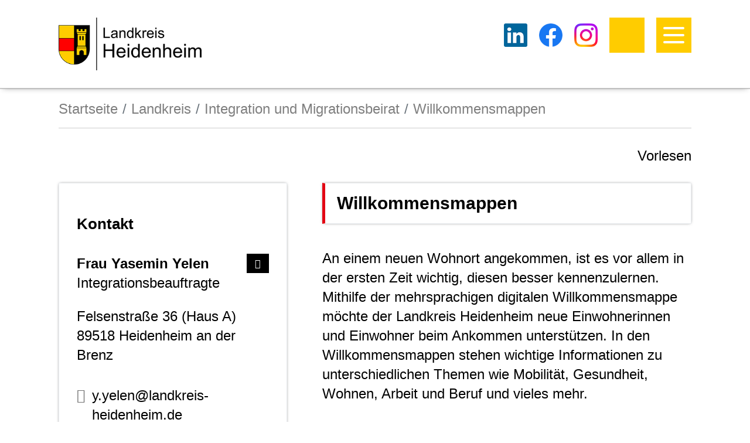

--- FILE ---
content_type: text/html;charset=UTF-8
request_url: https://cms.landkreis-heidenheim.de/landkreis/migrationsbeirat/willkommensmappe
body_size: 19440
content:
<!doctype html>
<html lang="de" dir="ltr">
 <head>
  <meta charset="UTF-8">
  <meta name="viewport" content="width=device-width, initial-scale=1, maximum-scale=5, shrink-to-fit=no">
  <meta name="generator" content="dvv-Mastertemplates 24.2.0.1-RELEASE">
  <meta name="keywords" content="Landkreis Heidenheim, Landratsamt Heidenheim">
  <meta name="description" content="Aktuelles aus dem Landkreis Heidenheim">
  <meta name="author" content="Landkreis Heidenheim">
  <meta name="og:title" content="Willkommensmappen">
  <meta name="og:description" content="Aktuelles aus dem Landkreis Heidenheim">
  <meta name="og:type" content="website">
  <meta name="og:locale" content="de">
  <meta name="og:url" content="https://www.landkreis-heidenheim.de/landkreis/migrationsbeirat/willkommensmappe">
  <meta name="geo.placename" content="Felsenstraße 36, 89518 Heidenheim, Deutschland">
  <meta name="geo.region" content="DE-BW">
  <meta name="geo.position" content="48.68231831868652;10.149520727065605">
  <meta name="ICBM" content="48.68231831868652,10.149520727065605">
  <meta name="robots" content="index, follow">
  <title>Willkommensmappen | Landkreis Heidenheim</title>
  <link rel="shortcut icon" href="/site/LRA-HDH-Internet/resourceCached/10b/img/favicon/favicon.ico">
  <link href="/common/js/jQuery/jquery-ui-themes/1.13.2/base/jquery-ui.min.css" rel="stylesheet" type="text/css">
  <link href="/site/LRA-HDH-Internet/resourceTemplate/-/18807241/10b/resource.dynamic.css" rel="stylesheet" type="text/css">
  <link href="/common/fontawesome5/css/all.min.css" rel="stylesheet" type="text/css"> <!--[if IE 9]><script src="https://static.b-ite.com/jobs-api/004/api-v4-polyfills-ie9.js"></script><![endif]-->
  <script defer src="/site/LRA-HDH-Internet/resourceCached/10b/js/toc.js"></script>
  <script src="/site/LRA-HDH-Internet/resourceCached/10b/js/vendors/mburger/mburger.js" type="module"></script>
  <script src="/site/LRA-HDH-Internet/resourceCached/10b/js/ada-modal.js" type="module"></script>
  <link rel="apple-touch-icon" sizes="180x180" href="/site/LRA-HDH-Internet/resourceCached/10b/img/favicon/apple-touch-icon.png">
  <link rel="icon" type="image/png" sizes="32x32" href="/site/LRA-HDH-Internet/resourceCached/10b/img/favicon/favicon-32x32.png">
  <link rel="icon" type="image/png" sizes="16x16" href="/site/LRA-HDH-Internet/resourceCached/10b/img/favicon/favicon-16x16.png">
  <link rel="manifest" href="/site/LRA-HDH-Internet/resourceCached/10b/img/favicon/site.webmanifest">
  <meta name="google-site-verification" content="gwYm2W0HdiMNrUrw-gtTG0eFKYYnY0FpBrJ4eo60X2c">
  <script type="module" src="/site/LRA-HDH-Internet/resourceCached/10b/js/vendors/mburger/mburger.js"></script>
  <script src="//cdn1.readspeaker.com/script/12019/webReader/webReader.js?pids=wr" type="text/javascript"></script>
  <script src="https://www.landkreis-heidenheim.de/ccm19os/os19ccm/public/index.php/app.js?apiKey=51c7c441d2764822d38214da2b62ca8bd9a9fdbeb4a6d2ce&amp;domain=5546f4e" referrerpolicy="origin"></script>
  <script src="/common/js/jQuery/3.6.4/jquery.min.js"></script>
  <script src="/common/js/jQuery/external/hoverIntent/jquery.hoverIntent.min.js"></script>
  <script src="/common/js/jQuery/external/tablesorter/jquery.tablesorter.combined.js"></script>
  <script src="/common/js/jQuery/external/superfish/js/superfish.min.js"></script>
  <script src="/common/js/jQuery/jquery-ui/1.13.2_k1/jquery-ui.min.js"></script>
  <script src="/site/LRA-HDH-Internet/resourceCached/10b/mergedScript_de.js"></script>
  <script src="/site/LRA-HDH-Internet/resourceCached/10b/js/bootstrap.bundle.min.js"></script>
  <script src="/site/LRA-HDH-Internet/resourceCached/10b/js/mobilemenu.js"></script>
  <script src="/site/LRA-HDH-Internet/resourceCached/10b/js/vendors/mmenu/mmenu.polyfills.js"></script>
  <script src="/site/LRA-HDH-Internet/resourceCached/10b/js/vendors/mmenu/mmenu.js"></script>
  <script src="/site/LRA-HDH-Internet/resourceCached/10b/js/functions.js"></script>
  <script defer src="/site/LRA-HDH-Internet/resourceCached/10b/search-autocomplete/autocomplete.js"></script>
  <script>
jQuery(function () {
    jQuery('.pbsearch-autocomplete').pbsearch_autocomplete({
        url: '/site/LRA-HDH-Internet/search-autocomplete/18807238/index.html',
        delay: 300,
        maxTerms: 5,
        minLength: 3,
        rows: 20,
        avoidParallelRequests: true
    });
});
jQuery(function(){jQuery('ul.sf-menu').superfish();});
jQuery(document).ready(function(){
jQuery('th.dlName').attr('data-sorter','text');jQuery('.c-downloadlist').tablesorter({cssIcon: "fa", cssIconAsc: "fa-sort-up", cssIconDesc: "fa-sort-down", cssIconDisabled: "", cssIconNone: "fa-sort", cssProcessing: "cursorWait", dateFormat: "ddmmyyyy", headerTemplate: "{content} {icon}", showProcessing: true, textSorter: function(a, b, direction, columnIndex, table){return a.localeCompare(b,'de');}, widgets: ["columns", "zebra"]});
});
</script>
  <link href="/site/LRA-HDH-Internet/resourceCached/10b/css/vendors/mmenu/mmenu.css" rel="stylesheet" type="text/css">
  <link href="/site/LRA-HDH-Internet/resourceCached/10b/css/styles.css" rel="stylesheet" type="text/css">
  <link href="/site/LRA-HDH-Internet/resourceCached/10b/css/support.css" rel="stylesheet" type="text/css">
 </head>
 <body id="node18807238" class="knot_17304350 standard body_node level3 id-home17104644"><a id="pageTop"></a>
  <div class="l-header__jumplinks">
   <ul class="c-skiplinks">
    <li><a class="c-skiplinks__item" href="#navigation">Gehe zum Navigationsbereich</a></li>
    <li><a class="c-skiplinks__item" href="#inhalt">Gehe zum Inhalt</a></li>
   </ul>
  </div>
  <div class="c-loginout">
  </div>
  <div class="l-page">
   <div class="l-search__overlay" id="l-search__overlay">
    <div class="l-search__overlay-inner">
     <div class="l-search-overlay-close"><button class="close-search-overlay" tabindex="0"><span class="sr-only">Schließen</span><i class="fas fa-times"></i></button>
     </div>
     <div class="l-search-overlay-quicksearch">
      <form class="c-quicksearch noprint" name="search" action="/site/LRA-HDH-Internet/search/18807238/quickSearchResult.html" role="search" method="GET"><input type="hidden" name="quicksearch" value="true"> <input class="c-quicksearch__input pbsearch-autocomplete" name="query" id="qs_query" type="search" placeholder="SIE SUCHEN?" aria-label="Suche" onfocus="if(this.value == this.defaultValue){this.value = '';}">
       <div class="input-group-append">
        <button class="c-quicksearch__button" type="submit" value="Search" aria-label="Suche starten"><i class="fas fa-search"></i></button>
       </div>
      </form>
     </div>
     <div class="l-search-overlay-keywords">
      <div class="l-keywords__label">
       <h2 class="c-h2" id="anker17908585">Oft gesucht</h2>
      </div>
      <div class="l-keywords__list">
       <div class="c-list text-left" id="anker17513534">
        <ul>
         <li><a class="httpsLink externerLink" href="https://www.karriere-hdh.de/stellenangebote" rel="external noopener" title="Hier klicken für weitere Infos">Stellenangebote</a></li>
         <li><a class="httpsLink externerLink neuFensterLink" href="https://www.behoerden-serviceportal.de/onlineantraege/onlineantrag?prozessKey=m40191.wk&amp;oeId=L100022.OE.6024705&amp;leistungId=99036049069000&amp;p=081350" rel="external noopener" target="_blank" title="Hier klicken für weitere Infos">Wunschkennzeichen</a></li>
         <li><a class="internerLink" href="/service/organigramm/fachbereich+strassenverkehr" title="Hier klicken für weitere Infos">Terminvereinbarung Kfz-Zulassungs- &amp; Fahrerlaubnisbehörde</a></li>
         <li><a class="httpsLink externerLink neuFensterLink" href="https://cqm9.cleverq.de/public/appointments/Auslaenderbehoerde_Landkreis_Heidenheim/index.html?lang=de" rel="external noopener" target="_blank" title="Hier klicken zur Terminbuchungsseite">Terminvereinbarung Ausländer- &amp; Einbürgerungsbehörde</a></li>
         <li><a class="internerLink" href="/landkreis/mobilitaet/oepnv+taxi">ÖPNV-Taxi</a></li>
         <li><a class="internerLink" href="/service/formulare+und+onlineantraege">Formulare &amp; Onlineanträge</a></li>
         <li><a class="internerLink" href="/landkreis/kreistag" title="Hier klicken für weitere Infos">Kreistag</a></li>
         <li><a class="internerLink" href="/landkreis/bio-musterregion+heidenheim+plus" title="Hier klicken für weitere Infos">Bio-Musterregion Heidenheim plus</a></li>
         <li><a class="internerLink" href="/17502035" title="Hier klicken für weitere Infos">Baugenehmigung</a></li>
         <li><a class="internerLink" href="/service/organigramm/fachbereich+gesundheit">Schwerbehindertenausweis</a></li>
         <li><a class="internerLink" href="/landkreis/klimaschutz+und+nachhaltigkeit/solarrechner">Solarrechner</a></li>
        </ul>
       </div>
      </div>
     </div>
    </div>
   </div>
   <header class="l-header">
    <div class="l-header-inner">
     <div class="l-header__row1">
      <div class="l-header__row1-inner">
       <div class="l-header__logo">
        <div class="l-brand"><a href="/startseite" title="Zur Startseite von Landkreis Heidenheim" aria-label="Zur Startseite von Landkreis Heidenheim"> <img src="/site/LRA-HDH-Internet/resourceCached/10b/img/logo.png" alt="Logo: Landkreis Heidenheim (Link zur Startseite)"> </a>
        </div>
       </div>
       <div class="l-header__social_media">
        <ul class="l-brand-media">
         <li><a href="https://www.linkedin.com/company/106899573" target="_blank" title="Zur LinkedIn-Seite des Landratsamts Heidenheim" aria-label="Zur LinkedIn-Seite des Landratsamts Heidenheim"> <img src="/site/LRA-HDH-Internet/resourceCached/10b/img/linkedin_60.png" alt="Logo: LinkedIn Zur LinkedIn-Seite des Landratsamts Heidenheim"> </a></li>
         <li><a href="https://www.facebook.com/profile.php?id=100086553498974" target="_blank" title="Zur Facebook-Seite des Landratsamtes Heidenheim" aria-label="Zur Facebook-Seite des Landratsamtes Heidenheim"> <img src="/site/LRA-HDH-Internet/resourceCached/10b/img/Facebook_60.png" alt="Logo: Facebook Zur Facebook-Seite des Landratsamtes Heidenheim"> </a></li>
         <li><a href="https://www.instagram.com/landkreisheidenheim/" target="_blank" title="Zum Instagram-Kanal des Landratsamtes Heidenheim" aria-label="Zum Instagram-Kanal des Landratsamtes Heidenheim"> <img src="/site/LRA-HDH-Internet/resourceCached/10b/img/Instagram_60.png" alt="Logo: Instagram Zum Instagram-Kanal des Landratsamtes Heidenheim"> </a></li>
        </ul>
       </div>
       <div class="l-header__navigation">
        <div class="l-searchicon"><button class="searchicon" id="search-icon" aria-label="Öffne die Suche" tabindex="0"><i class="fas fa-search"></i></button>
        </div>
        <div class="l-hamburger-menu mobile-nav-button-wrapper"><button class="mburger mburger--collapse" id="mobile-nav-button" aria-label="Öffne das Hauptmenü" tabindex="0"> <b></b> <b></b> <b></b> </button>
        </div>
        <nav class="l-navigation" id="navigation">
         <ul class="sf-menu">
          <li><a href="/aktuelles">Aktuelles</a>
           <ul>
            <li><a href="/aktuelles/news" lang="en">News</a></li>
            <li><a href="/aktuelles/oeffentliche+bekanntmachungen+und+oeffentliche+bekanntgaben">Öffentliche Bekanntmachungen und öffentliche Bekanntgaben</a></li>
            <li><a href="/aktuelles/ausschreibungen">Ausschreibungen</a>
             <ul>
              <li><a href="/aktuelles/ausschreibungen/elektronische+vergabe+-+informationen+bieter">Elektronische Vergabe - Informationen Bieter</a></li>
             </ul></li>
            <li><a href="/aktuelles/ausbildung+und+studium">Ausbildung und Studium</a></li>
            <li><a href="/aktuelles/ukrainehilfe">Ukrainehilfe</a></li>
            <li><a href="/aktuelles/oeffentliche+zustellungen">Öffentliche Zustellungen</a></li>
           </ul></li>
          <li><a href="/service">Service</a>
           <ul>
            <li><a href="/service/dienstleistungen">Dienstleistungen</a></li>
            <li><a href="/service/organigramm">Organigramm</a>
             <ul>
              <li><a href="/17888581">Landrat</a></li>
              <li><a href="/service/organigramm/erste+landesbeamtin">Erste Landesbeamtin</a></li>
              <li><a href="/service/organigramm/dezernat+finanzen+und+bildung">Dezernat Finanzen und Bildung</a></li>
              <li><a href="/service/organigramm/dezernat+soziales+und+gesundheit">Dezernat Soziales und Gesundheit</a></li>
              <li><a href="/service/organigramm/dezernat+umwelt+und+mobilitaet">Dezernat Umwelt und Mobilität</a></li>
              <li><a href="/service/organigramm/dezernat+ordnung+und+vorsorge">Dezernat Ordnung und Vorsorge</a></li>
              <li><a href="/service/organigramm/stabsstelle+revision+und+pruefung">Stabsstelle Revision und Prüfung</a></li>
              <li><a href="/service/organigramm/geschaeftsstelle+leader">Geschäftsstelle LEADER</a></li>
              <li><a href="/service/organigramm/stabsbereich+zentralstelle">Stabsbereich Zentralstelle</a>
               <ul>
                <li><a href="/17342442">Kreistag</a></li>
                <li><a href="/service/organigramm/stabsbereich+zentralstelle/gleichstellung+von+frauen+und+maennern+im+landkreis+heidenheim">Gleichstellung von Frauen und Männern im Landkreis Heidenheim</a></li>
                <li><a href="/17343501">Ideen und Beschwerden</a></li>
                <li><a href="/service/organigramm/stabsbereich+zentralstelle/klimaschutz">Klimaschutz</a></li>
                <li><a href="/service/organigramm/stabsbereich+zentralstelle/presse-+und+oeffentlichkeitsarbeit">Presse- und Öffentlichkeitsarbeit</a></li>
                <li><a href="/service/organigramm/stabsbereich+zentralstelle/tourismus">Tourismus</a></li>
                <li><a href="/service/organigramm/stabsbereich+zentralstelle/wirtschaftsfoerderung">Wirtschaftsförderung</a></li>
               </ul></li>
              <li><a href="/service/organigramm/stabsbereich+kommunalaufsicht+und+dienstleistungen">Stabsbereich Kommunalaufsicht und Dienstleistungen</a>
               <ul>
                <li><a href="/22821446">Datenschutz</a></li>
                <li><a href="/service/organigramm/stabsbereich+kommunalaufsicht+und+dienstleistungen/betreuungsbehoerde">Betreuungsbehörde</a></li>
                <li><a href="/service/organigramm/stabsbereich+kommunalaufsicht+und+dienstleistungen/heimaufsicht">Heimaufsicht</a></li>
                <li><a href="/service/organigramm/stabsbereich+kommunalaufsicht+und+dienstleistungen/sozialer+dienst+fuer+erwachsene">Sozialer Dienst für Erwachsene</a></li>
                <li><a href="/service/organigramm/stabsbereich+kommunalaufsicht+und+dienstleistungen/rechtsaufsicht">Rechtsaufsicht</a></li>
                <li><a href="/service/organigramm/stabsbereich+kommunalaufsicht+und+dienstleistungen/wahlen">Wahlen</a></li>
               </ul></li>
              <li><a href="/service/organigramm/stabsbereich+organisation+und+gebaeudemanagement">Stabsbereich Organisation und Gebäudemanagement</a></li>
              <li><a href="/service/organigramm/stabsbereich+personal">Stabsbereich Personal</a></li>
              <li><a href="/service/organigramm/stabsbereich+informationstechnik+und+digitalisierung">Stabsbereich Informationstechnik und Digitalisierung</a>
               <ul>
                <li><a href="/service/organigramm/stabsbereich+informationstechnik+und+digitalisierung/kreisarchiv">Kreisarchiv</a>
                 <ul>
                  <li><a href="/service/organigramm/stabsbereich+informationstechnik+und+digitalisierung/kreisarchiv/benutzung+des+kreisarchivs">Benutzung des Kreisarchivs</a></li>
                  <li><a href="/service/organigramm/stabsbereich+informationstechnik+und+digitalisierung/kreisarchiv/bestaende+des+kreisarchivs">Bestände des Kreisarchivs</a></li>
                  <li><a href="/service/organigramm/stabsbereich+informationstechnik+und+digitalisierung/kreisarchiv/aufgaben+des+kreisarchivs">Aufgaben des Kreisarchivs</a></li>
                 </ul></li>
               </ul></li>
              <li><a href="/service/organigramm/koordinierungsstelle+projekte+liegenschaften">Koordinierungsstelle Projekte Liegenschaften</a></li>
              <li><a href="/service/organigramm/fachbereich+finanzen_+controlling+und+beteiligungen">Fachbereich Finanzen, Controlling und Beteiligungen</a>
               <ul>
                <li><a href="/service/organigramm/fachbereich+finanzen_+controlling+und+beteiligungen/finanzwesen">Finanzwesen</a></li>
                <li><a href="/service/organigramm/fachbereich+finanzen_+controlling+und+beteiligungen/kreiskasse">Kreiskasse</a></li>
               </ul></li>
              <li><a href="/service/organigramm/fachbereich+schulen+und+bildung">Fachbereich Schulen und Bildung</a>
               <ul>
                <li><a href="/service/organigramm/fachbereich+schulen+und+bildung/berufliche+schulen">Berufliche Schulen</a></li>
                <li><a href="/service/organigramm/fachbereich+schulen+und+bildung/sonderpaedagogische+bildungs-+und+beratungszentren+und+schulkindergarten">Sonderpädagogische Bildungs- und Beratungszentren und Schulkindergarten</a></li>
                <li><a href="/service/organigramm/fachbereich+schulen+und+bildung/medienzentrum+landkreis+heidenheim">Medienzentrum Landkreis Heidenheim</a></li>
                <li><a href="/service/organigramm/fachbereich+schulen+und+bildung/bildungsbuero+der+bildungsregion+heidenheim">Bildungsbüro der Bildungsregion Heidenheim</a></li>
                <li><a href="/service/organigramm/fachbereich+schulen+und+bildung/pflegeausbildung">Koordination Pflegeausbildung</a></li>
               </ul></li>
              <li><a href="/service/organigramm/koordinierungsstelle+jugend+und+soziales">Koordinierungsstelle Jugend und Soziales</a>
               <ul>
                <li><a href="/service/organigramm/koordinierungsstelle+jugend+und+soziales/sozialplanung">Sozialplanung</a></li>
                <li><a href="/service/organigramm/koordinierungsstelle+jugend+und+soziales/jugendhilfeplanung">Jugendhilfeplanung</a></li>
                <li><a href="/service/organigramm/koordinierungsstelle+jugend+und+soziales/pflegekoordination">Pflegekoordination</a></li>
                <li><a href="/service/organigramm/koordinierungsstelle+jugend+und+soziales/kindertagesbetreuung+_+bedarfsplanung+und+fachberatung">Kindertagesbetreuung – Bedarfsplanung und Fachberatung</a></li>
                <li><a href="/service/organigramm/koordinierungsstelle+jugend+und+soziales/europaeischer+sozialfonds">Europäischer Sozialfonds</a></li>
               </ul></li>
              <li><a href="/service/organigramm/fachbereich+soziale+sicherung+und+integration">Fachbereich Soziale Sicherung und Integration</a>
               <ul>
                <li><a href="/service/organigramm/fachbereich+soziale+sicherung+und+integration/behindertenbeauftragte+des+landkreises+heidenheim">Behindertenbeauftragte des Landkreises Heidenheim</a></li>
                <li><a href="/17348776">Grundsicherung im Alter und bei Erwerbsminderung beantragen</a></li>
                <li><a href="/17348778">Hilfe zum Lebensunterhalt beantragen</a></li>
                <li><a href="/20051975">Hilfe zur Überwindung besonderer sozialer Schwierigkeiten beantragen</a></li>
                <li><a href="/17348780">Bildungspaket - Leistungen für Bildung und Teilhabe beantragen</a></li>
                <li><a href="/17348797">Übernahme der Bestattungskosten beantragen (Sozialhilfe)</a></li>
                <li><a href="/service/organigramm/fachbereich+soziale+sicherung+und+integration/unterstuetzungsleistungen+-+beratungsstelle+der+eingliederungshilfe">Unterstützungsleistungen - Beratungsstelle der Eingliederungshilfe</a></li>
                <li><a href="/17348835">Eingliederungshilfe für Menschen mit Behinderungen beantragen</a></li>
                <li><a href="/17348836">Blindenhilfe beantragen</a></li>
                <li><a href="/service/organigramm/fachbereich+soziale+sicherung+und+integration/informations-_+beratungs-+und+beschwerdestelle+fuer+menschen+mit+psychischer+erkrankung">Informations-, Beratungs- und Beschwerdestelle für Menschen mit psychischer Erkrankung</a></li>
                <li><a href="/service/organigramm/fachbereich+soziale+sicherung+und+integration/pflegestuetzpunkt">Pflegestützpunkt</a></li>
                <li><a href="/service/organigramm/fachbereich+soziale+sicherung+und+integration/altenhilfefachberatung">Altenhilfefachberatung</a></li>
                <li><a href="/17349648">Hilfe zur Pflege beantragen</a></li>
                <li><a href="/17349662">Leistungen nach dem Asylbewerberleistungsgesetz beantragen</a></li>
                <li><a href="/service/organigramm/fachbereich+soziale+sicherung+und+integration/asyl+_+aufnahme+und+unterbringung+von+asylbewerbern+und+fluechtlingen">Asyl – Aufnahme und Unterbringung von Asylbewerbern und Flüchtlingen</a></li>
                <li><a href="/17349825">Integration und Migrationsbeirat</a>
                 <ul>
                  <li><a href="/17104644_17304250_17304270_17348381_17349825_18807238">Willkommensmappen</a></li>
                 </ul></li>
                <li><a href="/17349835">Wohngeld beantragen</a></li>
                <li><a href="/17349836">Wohnungssicherung - Sozialhilfe beantragen</a></li>
                <li><a href="/17349840">Ausbildungsförderung für Aufstiegs-BAföG (AFBG) beantragen</a></li>
                <li><a href="/17349841">Ausbildungsförderung für Schüler (BAföG) beantragen</a></li>
                <li><a href="/service/organigramm/fachbereich+soziale+sicherung+und+integration/schuldner-+und+insolvenzberatung">Schuldner- und Insolvenzberatung</a></li>
               </ul></li>
              <li><a href="/service/organigramm/fachbereich+jugend+und+familie">Fachbereich Jugend und Familie</a>
               <ul>
                <li><a href="/17350457">Adoption - Akteneinsicht beantragen</a></li>
                <li><a href="/17350462">Adoption - sich als Adoptiveltern bewerben</a></li>
                <li><a href="/17350466">Adoptionspflege eines minderjährigen Kindes aufnehmen</a></li>
                <li><a href="/service/organigramm/fachbereich+jugend+und+familie/anlauf-+und+koordinierungsstelle+fruehe+hilfen">Anlauf- und Koordinierungsstelle Frühe Hilfen</a></li>
                <li><a href="/service/organigramm/fachbereich+jugend+und+familie/familienbuero+im+klinikum+heidenheim">Familienbüro im Klinikum Heidenheim</a></li>
                <li><a href="/service/organigramm/fachbereich+jugend+und+familie/familienhebammen+und+familienkinderkrankenschwestern">Familienhebammen und Familienkinderkrankenschwestern</a></li>
                <li><a href="/service/organigramm/fachbereich+jugend+und+familie/familien+staerken+_fa_st_">Familien stärken (Fa.st)</a></li>
                <li><a href="/service/organigramm/fachbereich+jugend+und+familie/familienpaten">Familienpaten</a></li>
                <li><a href="/service/organigramm/fachbereich+jugend+und+familie/projekt+wellcome">Projekt wellcome</a></li>
                <li><a href="/service/organigramm/fachbereich+jugend+und+familie/elternbriefe">Elternbriefe</a></li>
                <li><a href="/service/organigramm/fachbereich+jugend+und+familie/willkommensbesuche">Willkommensbesuche</a></li>
                <li><a href="/service/organigramm/fachbereich+jugend+und+familie/entwicklungspsychologische+beratung">Entwicklungspsychologische Beratung</a></li>
                <li><a href="/17351379">Landesprogramm STÄRKE - Informationen und Förderung erhalten</a></li>
                <li><a href="/service/organigramm/fachbereich+jugend+und+familie/haeusliche+gewalt">Häusliche Gewalt</a></li>
                <li><a href="/service/organigramm/fachbereich+jugend+und+familie/sexualisierte+gewalt">Sexualisierte Gewalt</a></li>
                <li><a href="/service/organigramm/fachbereich+jugend+und+familie/beratung+in+familiaeren+konflikt-+und+notsituationen">Beratung in familiären Konflikt- und Notsituationen</a></li>
                <li><a href="/17351512">Erziehung in einem Heim oder einer anderen betreuten Wohnform beantragen</a></li>
                <li><a href="/17351513">Erziehung in einer Pflegefamilie beantragen (Vollzeitpflege)</a></li>
                <li><a href="/17351514">Erziehung in einer Tagesgruppe beantragen</a></li>
                <li><a href="/17351515">Erziehungsbeistand - Unterstützung durch Betreuungshelfer beantragen</a></li>
                <li><a href="/17351516">Hilfe für junge Volljährige beantragen</a></li>
                <li><a href="/17351517">Hilfe zur Erziehung in Vollzeitpflege beantragen (Pflegegeld)</a></li>
                <li><a href="/17351518">Intensive sozialpädagogische Einzelbetreuung beantragen</a></li>
                <li><a href="/17351520">Sozialpädagogische Familienhilfe beantragen</a></li>
                <li><a href="/17351525">Teilnahme an sozialer Gruppenarbeit beantragen</a></li>
                <li><a href="/17351526">Vorübergehende Aufnahme von Kindern und Jugendlichen an einem sicheren Ort beantragen</a></li>
                <li><a href="/17351527">Zwangsverheiratung verhindern</a></li>
                <li><a href="/17352645">Kindertageseinrichtungen - Gebührenermäßigung oder Gebührenbefreiung beantragen</a></li>
                <li><a href="/17352646">Tätigkeit als Tagespflegeperson - Erlaubnis zur Kindertagespflege beantragen</a></li>
                <li><a href="/service/organigramm/fachbereich+jugend+und+familie/kindertagespflege+_+zuschuss+beantragen">Kindertagespflege – Zuschuss beantragen </a></li>
                <li><a href="/17352900">Beistandschaft des Jugendamts beantragen</a></li>
                <li><a href="/19621165">Unterhaltstitel - Verpflichtung zur Erfüllung von Unterhaltsansprüchen beurkunden lassen</a></li>
                <li><a href="/17352901">Unterhaltsvorschuss beantragen</a></li>
                <li><a href="/17352904">Umgangsrecht - Regelung des Umgangs mit dem Kind beantragen</a></li>
                <li><a href="/service/organigramm/fachbereich+jugend+und+familie/beratung+zum+sorgerecht">Beratung zum Sorgerecht</a></li>
                <li><a href="/17352905">Sorgeerklärungen abgeben</a></li>
                <li><a href="/17352906">Vaterschaftsanerkennung erklären und beurkunden lassen</a></li>
                <li><a href="/17352907">Erlaubnis zur Vollzeitpflege beantragen</a></li>
                <li><a href="/17352908">Vollzeitpflege - ein Pflegekind vermitteln</a></li>
                <li><a href="/service/organigramm/fachbereich+jugend+und+familie/familienberatung">Beratung für Eltern, Kinder und Jugendliche</a></li>
                <li><a href="/17350706">Eingliederungshilfe für Kinder und Jugendliche mit seelischen Behinderungen beantragen</a></li>
                <li><a href="/service/organigramm/fachbereich+jugend+und+familie/frau+und+beruf">Frau und Beruf</a></li>
                <li><a href="/service/organigramm/fachbereich+jugend+und+familie/interdisziplinaere+fruehfoerderstelle">Interdisziplinäre Frühförderstelle</a></li>
                <li><a href="/service/organigramm/fachbereich+jugend+und+familie/jugendberufshilfe">Jugendberufshilfe</a></li>
                <li><a href="/service/organigramm/fachbereich+jugend+und+familie/jugendgerichtshilfe">Jugendgerichtshilfe</a></li>
                <li><a href="/service/organigramm/fachbereich+jugend+und+familie/kreisjugendreferat">Kreisjugendreferat</a></li>
                <li><a href="/service/organigramm/fachbereich+jugend+und+familie/schulsozialarbeit">Schulsozialarbeit</a></li>
                <li><a href="/service/organigramm/fachbereich+jugend+und+familie/suchtpraevention">Suchtprävention</a></li>
                <li><a href="/service/organigramm/fachbereich+jugend+und+familie/verfahrenslotse">Verfahrenslotse</a></li>
               </ul></li>
              <li><a href="/service/organigramm/fachbereich+gesundheit">Fachbereich Gesundheit</a>
               <ul>
                <li><a href="/service/organigramm/fachbereich+gesundheit/aerztliche+begutachtungen">Ärztliche Begutachtungen</a></li>
                <li><a href="/17484510">Einschulungsuntersuchung wahrnehmen</a></li>
                <li><a href="/service/organigramm/fachbereich+gesundheit/arbeitsgemeinschaft+zahngesundheit">Arbeitsgemeinschaft Zahngesundheit</a></li>
                <li><a href="/service/organigramm/fachbereich+gesundheit/ansteckende+krankheiten+-+information+und+beratung">Ansteckende Krankheiten - Information und Beratung</a></li>
                <li><a href="/17485371">Belehrung nach dem Infektionsschutzgesetz - Teilnahme beantragen</a></li>
                <li><a href="/service/organigramm/fachbereich+gesundheit/hiv-+und+aids-_std-sprechstunde">HIV- und AIDS-/STD-Sprechstunde</a></li>
                <li><a href="/service/organigramm/fachbereich+gesundheit/mre-netzwerk+und+projekt+staufrei">MRE-Netzwerk und Projekt STAUfrei</a></li>
                <li><a href="/service/organigramm/fachbereich+gesundheit/prostituiertenschutzgesetz+-+information+und+beratung">Prostituiertenschutzgesetz - Information und Beratung</a></li>
                <li><a href="/service/organigramm/fachbereich+gesundheit/schutzimpfungen">Schutzimpfungen</a></li>
                <li><a href="/service/organigramm/fachbereich+gesundheit/tuberkulosesprechstunde_-fuersorge">Tuberkulosesprechstunde/-fürsorge </a></li>
                <li><a href="/service/organigramm/fachbereich+gesundheit/trinkwasserueberwachung+und+trinkwasseruntersuchung">Trinkwasserüberwachung und Trinkwasseruntersuchung</a></li>
                <li><a href="/17485758">Trinkwasser - Verunreinigungen melden</a></li>
                <li><a href="/17485886">Schwerbehindertenausweis beantragen - Erstantrag</a></li>
                <li><a href="/17485885">Neufeststellung einer Behinderung beantragen</a></li>
                <li><a href="/17485887">Schwerbehindertenausweis verlängern</a></li>
                <li><a href="/service/organigramm/fachbereich+gesundheit/anerkennung+von+assistenzhunden">Anerkennung von Assistenzhunden</a></li>
                <li><a href="/service/organigramm/fachbereich+gesundheit/entschaedigungsrecht+-+informationen+und+leistungen">Entschädigungsrecht - Informationen und Leistungen</a></li>
                <li><a href="/17499271">Entschädigung für Opfer von Gewalttaten beantragen</a></li>
                <li><a href="/service/organigramm/fachbereich+gesundheit/kommunale+gesundheitskonferenzen">Kommunale Gesundheitskonferenzen</a>
                 <ul>
                  <li><a href="/service/organigramm/fachbereich+gesundheit/kommunale+gesundheitskonferenzen/6_+gesundheitskonferenz">7. Gesundheitskonferenz Palliativversorgung</a></li>
                  <li><a href="/service/organigramm/fachbereich+gesundheit/kommunale+gesundheitskonferenzen/7_+gesundheitskonferenz">7. Gesundheitskonferenz</a></li>
                  <li><a href="/service/organigramm/fachbereich+gesundheit/kommunale+gesundheitskonferenzen/8_+gesundheitskonferenz+ambulante+versorgung">8. Gesundheitskonferenz ambulante Versorgung</a></li>
                 </ul></li>
                <li><a href="/service/organigramm/fachbereich+gesundheit/beratung+zu+reiseschutzimpfungen+und+gesundheitsrisiken">Beratung zu Reiseschutzimpfungen und Gesundheitsrisiken</a></li>
                <li><a href="/17499949">Betäubungsmittel auf Auslandsreisen mitnehmen - Bescheinigung beantragen</a></li>
               </ul></li>
              <li><a href="/service/organigramm/fachbereich+bau_+umwelt+und+gewerbeaufsicht">Fachbereich Bau, Umwelt und Gewerbeaufsicht</a>
               <ul>
                <li><a href="/service/organigramm/fachbereich+bau_+umwelt+und+gewerbeaufsicht/virtuelles+bauamt">Virtuelles Bauamt</a></li>
                <li><a href="/21382934">Abnahme fliegende Bauten</a></li>
                <li><a href="/17502035">Baugenehmigung beantragen</a></li>
                <li><a href="/17502046">Baugenehmigung - Kenntnisgabeverfahren beantragen</a></li>
                <li><a href="/17502047">Baugenehmigung - Nutzungsänderung einer baulichen Anlage beantragen</a></li>
                <li><a href="/17502048">Baugenehmigung - Vereinfachtes Verfahren beantragen</a></li>
                <li><a href="/17502049">Baugenehmigung - Werbeanlage beantragen</a></li>
                <li><a href="/service/organigramm/fachbereich+bau_+umwelt+und+gewerbeaufsicht/baulasten">Baulasten</a></li>
                <li><a href="/service/organigramm/fachbereich+bau_+umwelt+und+gewerbeaufsicht/bauleitplanung">Bauleitplanung</a></li>
                <li><a href="/service/organigramm/fachbereich+bau_+umwelt+und+gewerbeaufsicht/bauordnungsrecht">Bauordnungsrecht</a></li>
                <li><a href="/17502050">Bauvorbescheid beantragen</a></li>
                <li><a href="/21384687">Befreiung von der Photovoltaikpflicht beantragen</a></li>
                <li><a href="/17502051">Gebäudeenergiegesetz (Bundesgesetz) - Erfüllungserklärungen vorlegen</a></li>
                <li><a href="/21384646">Zustimmung für ein genehmigungspflichtiges Bauvorhaben beantragen</a></li>
                <li><a href="/service/organigramm/fachbereich+bau_+umwelt+und+gewerbeaufsicht/denkmalpflege+-+informationen+und+hinweise">Denkmalpflege - Informationen und Hinweise</a></li>
                <li><a href="/17506717">Denkmalbuch - Denkmal aufnehmen</a></li>
                <li><a href="/17506718">Denkmalschutz - Änderungen an einer denkmalgeschützten Gesamtanlage beantragen</a></li>
                <li><a href="/17506730">Denkmalschutz - Bescheinigung für steuerliche Förderung beantragen</a></li>
                <li><a href="/17506731">Denkmalschutz - Denkmalrechtliche Genehmigung beantragen</a></li>
                <li><a href="/service/organigramm/fachbereich+bau_+umwelt+und+gewerbeaufsicht/vorbeugender+brandschutz">Vorbeugender Brandschutz</a></li>
                <li><a href="/service/organigramm/fachbereich+bau_+umwelt+und+gewerbeaufsicht/brandverhuetungsschauen">Brandverhütungsschauen</a></li>
                <li><a href="/17502033">Abgeschlossenheitsbescheinigung zur Aufteilung eines Gebäudes beantragen</a></li>
                <li><a href="/service/organigramm/fachbereich+bau_+umwelt+und+gewerbeaufsicht/abfall+-+informationen+und+hinweise">Abfall - Informationen und Hinweise</a></li>
                <li><a href="/21894136">Abfallwirtschaftliche Tätigkeit nach Kreislaufwirtschaftsgesetz anzeigen</a></li>
                <li><a href="/21893963">Erlaubnis für abfallwirtschaftliche Tätigkeit nach Kreislaufwirtschaftsgesetz beantragen</a></li>
                <li><a href="/21382780">Gemeinnützige und gewerbliche Abfallsammlungen anzeigen</a></li>
                <li><a href="/17874384">Betriebsbeauftragte für Abfall bestellen (Abfallbeauftragte)</a></li>
                <li><a href="/17885332">Wohnraumförderung - Förderung des Erwerbs von Genossenschaftsanteilen beantragen</a></li>
                <li><a href="/17885430">Wohnraumförderung - Förderung von selbst genutztem Wohneigentum beantragen</a></li>
                <li><a href="/17885431">Wohnungsbau - Förderung von Mietwohnraum für Haushalte mit besonderen Schwierigkeiten bei der Wohnraumversorgung beantragen</a></li>
                <li><a href="/17885433">Wohnungsbau - Förderung von allgemeinem Sozialmietwohnraum beantragen</a></li>
                <li><a href="/service/organigramm/fachbereich+bau_+umwelt+und+gewerbeaufsicht/immissionsschutz+-+informationen+und+hinweise">Immissionsschutz - Informationen und Hinweise</a></li>
                <li><a href="/21375581">Immissionsschutz - Errichtung und Betrieb einer genehmigungsbedürftigen Anlage nach BImSchg beantragen</a></li>
                <li><a href="/21375582">Immissionsschutz – Änderung einer genehmigungsbedürftigen Anlage nach BImSchG anzeigen</a></li>
                <li><a href="/service/organigramm/fachbereich+bau_+umwelt+und+gewerbeaufsicht/maengelmeldung+im+schornsteinfegerwesen">Mängelmeldung im Schornsteinfegerwesen</a></li>
                <li><a href="/service/organigramm/fachbereich+bau_+umwelt+und+gewerbeaufsicht/ueberwachung+von+heizoellagern">Überwachung von Heizöllagern</a></li>
                <li><a href="/service/organigramm/fachbereich+bau_+umwelt+und+gewerbeaufsicht/unfaelle+mit+wassergefaehrdenden+stoffen">Unfälle mit wassergefährdenden Stoffen</a></li>
                <li><a href="/service/organigramm/fachbereich+bau_+umwelt+und+gewerbeaufsicht/anlagen+zum+umgang+mit+wassergefaehrdenden+stoffen">Anlagen zum Umgang mit wassergefährdenden Stoffen </a></li>
                <li><a href="/23342491">Betreiberwechsel einer Anlage zum Umgang mit wassergefährdenden Stoffen (AwSV-Anlage, außer Heizölverbraucheranlage und JGS-Anlage) anzeigen</a></li>
                <li><a href="/23342292">Errichtung, wesentliche Änderung oder Maßnahmen mit Änderung der Gefährdungsstufe von Heizölverbraucheranlagen nach AwSV anzeigen</a></li>
                <li><a href="/23342385">Errichtung, wesentliche Änderung oder Stilllegung einer Jauche-, Gülle- und Silagesickersaftanlage (JGS-Anlage) anzeigen</a></li>
                <li><a href="/service/organigramm/fachbereich+bau_+umwelt+und+gewerbeaufsicht/[base64]">Errichtung, wesentliche Änderung oder Maßnahmen mit Änderung der Gefährdungsstufe von Anlagen zum Umgang mit wassergefährdenden Stoffen (außer Heizölverbraucheranlagen und JGS-Anlagen) anzeigen</a></li>
                <li><a href="/service/organigramm/fachbereich+bau_+umwelt+und+gewerbeaufsicht/wasser+-+informationen+und+hinweise">Wasser - Informationen und Hinweise</a></li>
                <li><a href="/17898096">Einleitung und Entnahme von Oberflächengewässern und Entnahme von Grundwasser - wasserrechtliche Erlaubnis beantragen</a></li>
                <li><a href="/21770338">Entnehmen und Ableiten von Wasser aus oberirdischen Gewässern beantragen</a></li>
                <li><a href="/21580229">Benutzung eines Gewässers - Erlaubnis zum Entnehmen, Zutagefördern, Zutageleiten und Ableiten von Grundwasser beantragen</a></li>
                <li><a href="/service/organigramm/fachbereich+bau_+umwelt+und+gewerbeaufsicht/geothermie">Geothermie</a></li>
                <li><a href="/17898447">Gewässerschutz - Beauftragte bestellen</a></li>
                <li><a href="/service/organigramm/fachbereich+bau_+umwelt+und+gewerbeaufsicht/grundwasserschutz+-+informationen+und+hinweise">Grundwasserschutz - Informationen und Hinweise</a></li>
                <li><a href="/service/organigramm/fachbereich+bau_+umwelt+und+gewerbeaufsicht/befreiung+vom+gewaesserrandstreifen">Befreiung vom Gewässerrandstreifen</a></li>
                <li><a href="/17898328">Nicht für die Schifffahrt freigegebene Gewässer - Erlaubnis zum Befahren beantragen</a></li>
                <li><a href="/20244108">Wasserentnahmeentgelt - Erklärung zur Festsetzung abgeben</a></li>
                <li><a href="/17898351">Wasserkraftanlagen - Zulassung für Bau und Erweiterung beantragen</a></li>
                <li><a href="/17898361">Wasserrechtliche Bewilligung beantragen</a></li>
                <li><a href="/service/organigramm/fachbereich+bau_+umwelt+und+gewerbeaufsicht/wasserschutzgebiete">Wasserschutzgebiete</a></li>
                <li><a href="/service/organigramm/fachbereich+bau_+umwelt+und+gewerbeaufsicht/finanzielle+foerderung+von+abwasserprojekten">Finanzielle Förderung von Abwasserprojekten</a></li>
                <li><a href="/17898616">Abwasserbeseitigung - dezentrale Beseitigung von Regenwasser beantragen oder anzeigen</a></li>
                <li><a href="/service/organigramm/fachbereich+bau_+umwelt+und+gewerbeaufsicht/altlasten+und+bodenschutz+-+informationen+und+hinweise">Altlasten und Bodenschutz - Informationen und Hinweise</a></li>
                <li><a href="/17898810">Bodenschutz- und Altlastenkataster - Auskunft und Einsicht beantragen</a></li>
                <li><a href="/service/organigramm/fachbereich+bau_+umwelt+und+gewerbeaufsicht/bodenauffuellungen">Bodenauffüllungen</a></li>
                <li><a href="/service/organigramm/fachbereich+bau_+umwelt+und+gewerbeaufsicht/arbeitsschutz+-+informationen+und+hinweise">Arbeitsschutz - Informationen und Hinweise</a></li>
                <li><a href="/17899880">Betriebsbeauftragte für Immissionsschutz bestellen</a></li>
                <li><a href="/17899911">Einrichtung einer Baustelle vorankündigen</a></li>
                <li><a href="/20765904">Erlaubnispflichtige Anlage nach § 18 BetrSichV - Erlaubnis beantragen</a></li>
                <li><a href="/17899962">Fachkraft für Arbeitssicherheit benennen</a></li>
                <li><a href="/17900054">Schall- oder Geruchsemissionen von Industrieanlagen - Beschwerde einreichen</a></li>
                <li><a href="/17900069">Sprengungen anzeigen</a></li>
                <li><a href="/20337138">Tätigkeit mit asbesthaltigem Material anzeigen</a></li>
                <li><a href="/20338054">Ausnahmen nach dem Arbeitszeitgesetz: Bewilligung der Beschäftigung an bis zu fünf Sonn- und Feiertagen im Jahr beantragen</a></li>
                <li><a href="/service/organigramm/fachbereich+bau_+umwelt+und+gewerbeaufsicht/antrag+auf+bewilligung+der+verlaengerung+der+taeglichen+arbeitszeit">Antrag auf Bewilligung der Verlängerung der täglichen Arbeitszeit </a></li>
                <li><a href="/24226232">Immissionsschutz - Betreiberwechsel einer Feuerungsanlage nach 44. BImSchV anzeigen</a></li>
                <li><a href="/24226233">Immissionsschutz - Betrieb einer bestehenden Feuerungsanlage nach 44. BImSchV anzeigen</a></li>
                <li><a href="/24226235">Immissionsschutz - Emissionsrelevante Änderung einer Feuerungsanlage nach 44. BImSchV anzeigen</a></li>
                <li><a href="/24226236">Immissionsschutz - endgültige Stilllegung einer Feuerungsanlage nach 44. BImSchV anzeigen</a></li>
                <li><a href="/24226268">Immissionsschutz - Inbetriebnahme einer Feuerungsanlage nach 44. BImSchV anzeigen</a></li>
               </ul></li>
              <li><a href="/service/organigramm/fachbereich+wald+und+naturschutz">Fachbereich Wald und Naturschutz</a>
               <ul>
                <li><a href="/service/organigramm/fachbereich+wald+und+naturschutz/der+wald+im+landkreis+heidenheim">Der Wald im Landkreis Heidenheim</a></li>
                <li><a href="/service/organigramm/fachbereich+wald+und+naturschutz/kommunalwald">Kommunalwald</a></li>
                <li><a href="/service/organigramm/fachbereich+wald+und+naturschutz/privatwald">Privatwald</a></li>
                <li><a href="/service/organigramm/fachbereich+wald+und+naturschutz/forstwirtschaftliche+foerdermassnahmen">Forstwirtschaftliche Fördermaßnahmen</a></li>
                <li><a href="/service/organigramm/fachbereich+wald+und+naturschutz/forstreviere">Forstreviere</a></li>
                <li><a href="/service/organigramm/fachbereich+wald+und+naturschutz/waldpaedagogik+und+umweltbildung">Waldpädagogik und Umweltbildung</a></li>
                <li><a href="/21521968">Veranstaltungen im Wald</a></li>
                <li><a href="/service/organigramm/fachbereich+wald+und+naturschutz/naturschutz+in+baden-wuerttemberg">Naturschutz in Baden-Württemberg</a></li>
                <li><a href="/service/organigramm/fachbereich+wald+und+naturschutz/artenschutz">Artenschutz</a></li>
                <li><a href="/service/organigramm/fachbereich+wald+und+naturschutz/landschaftspflege">Landschaftspflege</a></li>
                <li><a href="/service/organigramm/fachbereich+wald+und+naturschutz/eingriffsregelung+und+oekokonto">Eingriffsregelung und Ökokonto</a></li>
                <li><a href="/service/organigramm/fachbereich+wald+und+naturschutz/artenschutzrechtliche+ausnahmegenehmigung+und+befreiung+beantragen">Artenschutzrechtliche Ausnahmegenehmigung und Befreiung beantragen</a></li>
                <li><a href="/17325103">Baumfällgenehmigung beantragen</a></li>
                <li><a href="/service/organigramm/fachbereich+wald+und+naturschutz/erdaufschuettung_+erdauffuellung+oder+abgrabung+-+genehmigung+beantragen">Erdaufschüttung, Erdauffüllung oder Abgrabung - Genehmigung beantragen</a></li>
                <li><a href="/service/organigramm/fachbereich+wald+und+naturschutz/schutzgebiete_+gesetzlich+geschuetzte+biotope_+geschuetzte+landschaftsbestandteile+-+naturschutzrechtliche+befreiung+oder+ausnahme+beantragen">Schutzgebiete, gesetzlich geschützte Biotope, geschützte Landschaftsbestandteile - naturschutzrechtliche Befreiung oder Ausnahme beantragen</a></li>
                <li><a href="/service/organigramm/fachbereich+wald+und+naturschutz/grillstellen">Grillstellen</a></li>
                <li><a href="/service/organigramm/fachbereich+wald+und+naturschutz/kommunale+holzverkaufsstelle">Kommunale Holzverkaufsstelle</a></li>
               </ul></li>
              <li><a href="/service/organigramm/fachbereich+veterinaerwesen+und+verbraucherschutz">Fachbereich Veterinärwesen und Verbraucherschutz</a>
               <ul>
                <li><a href="/23732482">Registrierantrag Landtiere</a></li>
                <li><a href="/23741677">Registrierantrag ermächtigter Tierarzt</a></li>
                <li><a href="/17358764">Feste und Freizeiten - Hygienevorschriften beachten</a></li>
                <li><a href="/17358772">Grenzüberschreitender Fernabsatz von Tabakerzeugnissen an Verbraucher - als Inländer registrieren</a></li>
                <li><a href="/17358773">Lebensmittelsicherheit - Verbraucherbeschwerde einreichen</a></li>
                <li><a href="/17358783">Lebensmittelüberwachung - als Lebensmittelunternehmen registrieren</a></li>
                <li><a href="/17358795">Lebensmittelüberwachung - Eigenkontrollergebnisse zu Dioxinen und PCB mitteilen</a></li>
                <li><a href="/17358796">Lebensmittelüberwachung - nicht sichere Lebensmittel melden</a></li>
                <li><a href="/service/organigramm/fachbereich+veterinaerwesen+und+verbraucherschutz/fleischhygiene">Fleischhygiene</a></li>
                <li><a href="/17359240">Tierausstellung, Tiermarkt, Tierbörse - Veranstaltung beantragen</a></li>
                <li><a href="/17359241">Tierquälerei anzeigen</a></li>
                <li><a href="/20911564">Erlaubnisse nach § 11 Tierschutzgesetz</a></li>
                <li><a href="/service/organigramm/fachbereich+veterinaerwesen+und+verbraucherschutz/private+und+gewerbliche+tierhaltung">Private und gewerbliche Tierhaltung</a></li>
                <li><a href="/service/organigramm/fachbereich+veterinaerwesen+und+verbraucherschutz/tierschlachtung+_+sachkundenachweis">Tierschlachtung – Sachkundenachweis </a></li>
                <li><a href="/service/organigramm/fachbereich+veterinaerwesen+und+verbraucherschutz/tiertransport+_+zulassung+beantragen">Tiertransport – Zulassung beantragen</a></li>
                <li><a href="/17359454">Beihilfe bei der Tierseuchenkasse beantragen</a></li>
                <li><a href="/17359457">Entschädigung bei der Tierseuchenkasse beantragen</a></li>
                <li><a href="/17359458">Reiseverkehr - mit Heimtieren einreisen</a></li>
                <li><a href="/17359460">Schutz vor Tierseuchen - Tierseuche anzeigen</a></li>
                <li><a href="/service/organigramm/fachbereich+veterinaerwesen+und+verbraucherschutz/biogasanlagen+_+zulassung+beantragen">Biogasanlagen – Zulassung beantragen</a></li>
                <li><a href="/service/organigramm/fachbereich+veterinaerwesen+und+verbraucherschutz/informationen+zur+entsorgung+von+tierischen+nebenprodukten">Informationen zur Entsorgung von tierischen Nebenprodukten</a></li>
                <li><a href="/23028014">Registrierungspflicht für Jägerinnen und Jäger</a></li>
                <li><a href="/23741824">HIT-Registrierantrag amtlicher privat-beauftragter Tierarzt</a></li>
                <li><a href="/23742168">Registrierantrag Wassertiere</a></li>
                <li><a href="/23742468">Registrierantrag gewerbliche Unternehmen </a></li>
                <li><a href="/23742688">Anzeige über die Abgabe von Tierimpfstoffen</a></li>
               </ul></li>
              <li><a href="/service/organigramm/fachbereich+landwirtschaft">Fachbereich Landwirtschaft</a>
               <ul>
                <li><a href="/17361418">Land- und forstwirtschaftliche Grundstücke - Genehmigung zum Kauf oder Verkauf beantragen</a></li>
                <li><a href="/17321090">Bio-Musterregion Heidenheim plus</a></li>
                <li><a href="/service/organigramm/fachbereich+landwirtschaft/foerderung+fuer+agrarinvestitionen">Förderung für Agrarinvestitionen</a></li>
                <li><a href="/service/organigramm/fachbereich+landwirtschaft/forum+ernaehrung+hdh">Forum Ernährung HDH</a></li>
                <li><a href="/service/organigramm/fachbereich+landwirtschaft/gemeinsamer+antrag">Gemeinsamer Antrag</a></li>
                <li><a href="/service/organigramm/fachbereich+landwirtschaft/gruenlandumbruch+_+antrag+auf+befreiung+vom+umwandlungsverbot+stellen">Grünlandumbruch – Antrag auf Befreiung vom Umwandlungsverbot stellen</a></li>
                <li><a href="/service/organigramm/fachbereich+landwirtschaft/landwirtschaftliche+produktion+_+pflanzenbau_+pflanzenschutz+und+tierhaltung">Landwirtschaftliche Produktion – Pflanzenbau, Pflanzenschutz und Tierhaltung</a></li>
                <li><a href="/service/organigramm/fachbereich+landwirtschaft/obst-+und+gartenbau">Obst- und Gartenbau</a></li>
                <li><a href="/service/organigramm/fachbereich+landwirtschaft/ostalb+lamm">Ostalb Lamm</a></li>
                <li><a href="/service/organigramm/fachbereich+landwirtschaft/wasserschutz">Wasserschutz</a></li>
               </ul></li>
              <li><a href="/service/organigramm/fachbereich+oepnv+_+strassenbau">Fachbereich Mobilität und Straßenbau</a>
               <ul>
                <li><a href="/service/organigramm/fachbereich+oepnv+_+strassenbau/oeffentlicher+personennahverkehr">Öffentlicher Personennahverkehr</a></li>
                <li><a href="/service/organigramm/fachbereich+oepnv+_+strassenbau/gruendung+eines+unternehmens+im+bereich+der+gewerblichen+personenbefoerderung+-+hinweise">Gründung eines Unternehmens im Bereich der gewerblichen Personenbeförderung - Hinweise</a></li>
                <li><a href="/17345038">Ausflugsfahrten und Ferienzielreisen (Veranstalter) - Genehmigung beantragen</a></li>
                <li><a href="/17345039">Mietwagengenehmigung beantragen</a></li>
                <li><a href="/17345054">Taxigenehmigung beantragen</a></li>
                <li><a href="/service/organigramm/fachbereich+oepnv+_+strassenbau/planung+und+bau+von+kreisstrassen">Planung und Bau von Kreisstraßen</a></li>
                <li><a href="/service/organigramm/fachbereich+oepnv+_+strassenbau/unterhalt+und+betrieb+von+strassen+-+strassenmeisterei">Unterhalt und Betrieb von Straßen - Straßenmeisterei</a></li>
                <li><a href="/service/organigramm/fachbereich+oepnv+_+strassenbau/radverkehr+im+alltagsnetz+und+touristischen+netz">Radverkehr im Alltagsnetz und touristischen Netz</a></li>
                <li><a href="/17345424">Aufgraben einer Straße für Leitungsverlegung beantragen</a></li>
                <li><a href="/service/organigramm/fachbereich+oepnv+_+strassenbau/sondernutzung+im+oeffentlichen+strassenraum+-+genehmigung+beantragen">Sondernutzung im öffentlichen Straßenraum - Genehmigung beantragen</a></li>
                <li><a href="/service/organigramm/fachbereich+oepnv+_+strassenbau/organisation+der+schuelerbefoerderung">Organisation der Schülerbeförderung</a></li>
                <li><a href="/service/organigramm/fachbereich+oepnv+_+strassenbau/schuelerbefoerderung+kostenerstattung">Schülerbeförderung Kostenerstattung</a></li>
               </ul></li>
              <li><a href="/service/organigramm/fachbereich+vermessung+und+flurneuordnung">Fachbereich Vermessung und Flurneuordnung</a>
               <ul>
                <li><a href="/17346980">Liegenschaftskataster - Einsicht oder Auszug beantragen</a></li>
                <li><a href="/17346981">Liegenschaftskataster - Errichtung eines Gebäudes melden</a></li>
                <li><a href="/17347004">Grundstücksvermessung - Grenzfeststellung beantragen</a></li>
                <li><a href="/17347005">Grenzbescheinigung für ein Grundstück beantragen</a></li>
                <li><a href="/17347006">Umlegungsverfahren (Grundstückstausch) bekanntgeben</a></li>
                <li><a href="/17347015">Flurbereinigung - Flurneuordnungsverfahren anordnen</a></li>
                <li><a href="/17401909">Nachhaltige Modernisierung ländlicher Wege - Förderung beantragen</a></li>
               </ul></li>
              <li><a href="/service/organigramm/fachbereich+sicherheit+und+ordnung">Fachbereich Sicherheit und Ordnung</a>
               <ul>
                <li><a href="/service/organigramm/fachbereich+sicherheit+und+ordnung/verwarnungen+und+bussgelder">Verwarnungen und Bußgelder</a></li>
                <li><a href="/service/organigramm/fachbereich+sicherheit+und+ordnung/online-antraege+der+auslaenderbehoerde">Online-Anträge der Ausländerbehörde</a></li>
                <li><a href="/17362327">Arbeitsgenehmigung für ausländische Studierende beantragen</a></li>
                <li><a href="/17362329">Aufenthaltserlaubnis für Arbeitnehmer aus Drittstaaten - ICT-Karte beantragen</a></li>
                <li><a href="/17362330">Aufenthaltserlaubnis für Au-pair-Beschäftigte (Nicht-EU/EWR) beantragen</a></li>
                <li><a href="/17362331">Aufenthaltserlaubnis für Drittstaatsangehörige - Mobiler ICT-Karte beantragen</a></li>
                <li><a href="/17362410">Aufenthaltserlaubnis für eine Beschäftigung beantragen</a></li>
                <li><a href="/17362411">Aufenthaltserlaubnis für qualifizierte Geduldete zum Zweck der Beschäftigung beantragen</a></li>
                <li><a href="/17362420">Aufenthaltserlaubnis für Staatsangehörige der Schweiz beantragen</a></li>
                <li><a href="/17362429">Aufenthaltserlaubnis für Studierende aus Staaten außerhalb EU/EWR beantragen</a></li>
                <li><a href="/17362440">Aufenthaltserlaubnis für Studierende aus Staaten außerhalb EU/EWR verlängern</a></li>
                <li><a href="/17362441">Aufenthaltserlaubnis zum Zweck der Ausbildung beantragen</a></li>
                <li><a href="/17362443">Aufenthaltserlaubnis zum Zweck der Ausbildung verlängern</a></li>
                <li><a href="/17362444">Aufenthaltserlaubnis zum Zweck der Forschung beantragen</a></li>
                <li><a href="/17362455">Arbeitsplatzsuche im Anschluss an Aufenthalte im Bundesgebiet</a></li>
                <li><a href="/17362456">Aufenthaltserlaubnis zur Ausübung der selbständigen Tätigkeit beantragen</a></li>
                <li><a href="/17362457">Blaue Karte EU zur Ausübung einer hochqualifizierten Beschäftigung beantragen</a></li>
                <li><a href="/17362458">Daueraufenthalt-EU - Erlaubnis beantragen</a></li>
                <li><a href="/17362473">Elektronischen Aufenthaltstitel (eAT) beantragen</a></li>
                <li><a href="/17362474">Nachzug aus familiären Gründen (weitere Familienangehörige) - Aufenthaltserlaubnis beantragen</a></li>
                <li><a href="/17362477">Nachzug aus familiären Gründen (zu Ausländern) - Aufenthaltserlaubnis beantragen</a></li>
                <li><a href="/17362512">Nachzug aus familiären Gründen (zu Deutschen) - Aufenthaltserlaubnis beantragen</a></li>
                <li><a href="/17362513">Niederlassungserlaubnis beantragen</a></li>
                <li><a href="/17362528">Niederlassungserlaubnis für Fachkräfte beantragen</a></li>
                <li><a href="/17362529">Niederlassungserlaubnis für Hochqualifizierte beantragen</a></li>
                <li><a href="/17362530">Passersatz für Ausländer aus Nicht-EU-Staaten (Reiseausweis für Ausländer) beantragen</a></li>
                <li><a href="/19413919">Sammelliste als Reiseerleichterung für Schülerinnen und Schüler beantragen</a></li>
                <li><a href="/17362532">Verpflichtungserklärung abgeben</a></li>
                <li><a href="/19400440">Wohnsitzauflage - Aufhebung beantragen</a></li>
                <li><a href="/17362467">Einbürgerung als Ausländer mit Einbürgerungsanspruch beantragen</a></li>
                <li><a href="/17362471">Einbürgerung als Ausländer ohne Einbürgerungsanspruch beantragen</a></li>
                <li><a href="/17362472">Einbürgerung als Ehemann oder Ehefrau einer Person mit deutscher Staatsangehörigkeit beantragen</a></li>
                <li><a href="/17362531">Staatsangehörigkeitsausweis beantragen</a></li>
                <li><a href="/19413524">Bewachungsgewerbe - Erlaubnis beantragen</a></li>
                <li><a href="/17362534">Gaststättenerlaubnis beantragen</a></li>
                <li><a href="/17362553">Gaststättengewerbe - Vorläufige Erlaubnis beantragen</a></li>
                <li><a href="/17362544">Gaststättengewerbe - Weiterführung durch Erben anzeigen</a></li>
                <li><a href="/21685082">Gaststättengewerbe – Gestattung für mehr als vier Tage beantragen</a></li>
                <li><a href="/17362555">Messen, Ausstellungen und Märkte gewerblich veranstalten - Festsetzung beantragen</a></li>
                <li><a href="/17362556">Reisegewerbekarte beantragen</a></li>
                <li><a href="/17362557">Spielhalle - Betriebserlaubnis beantragen</a></li>
                <li><a href="/17362558">Versammlung anmelden</a></li>
                <li><a href="/17363108">Ausnahme vom Gesetz über die Sonntage und Feiertage beantragen</a></li>
                <li><a href="/17362582">Befähigungsschein zum gewerbsmäßigen Umgang und Verkehr mit explosionsgefährlichen Stoffen beantragen</a></li>
                <li><a href="/17362589">Erlaubnis zum gewerbsmäßigen Umgang und Verkehr mit explosionsgefährlichen Stoffen beantragen</a></li>
                <li><a href="/17362598">Erlaubnis zum nicht gewerbsmäßigen Erwerb und Umgang mit explosionsgefährlichen Stoffen beantragen</a></li>
                <li><a href="/20714670">Erwerb oder Überlassen einer Schusswaffe anzeigen</a></li>
                <li><a href="/17362599">Europäischen Feuerwaffenpass beantragen</a></li>
                <li><a href="/17377429">Handel mit Waffen - Erlaubnis beantragen</a></li>
                <li><a href="/17362611">Jagdschein - Änderung der Adresse beantragen</a></li>
                <li><a href="/17362608">Jagdschein - Ausstellung beantragen</a></li>
                <li><a href="/21056715">Jagdschein - Verlängerung beantragen</a></li>
                <li><a href="/17362614">Waffenbesitzkarte beantragen</a></li>
                <li><a href="/17362615">Waffenbesitzkarte im Erbfall beantragen</a></li>
                <li><a href="/17362618">Namensänderung nach dem Namensänderungsgesetz beantragen</a></li>
                <li><a href="/service/organigramm/fachbereich+sicherheit+und+ordnung/prostituiertenschutzgesetz+-+anmeldung">Prostituiertenschutzgesetz - Anmeldung</a></li>
               </ul></li>
              <li><a href="/service/organigramm/fachbereich+strassenverkehr">Fachbereich Straßenverkehr</a>
               <ul>
                <li><a href="/17325790">Ausfuhrkennzeichen beantragen</a></li>
                <li><a href="/17933275">Elektrokennzeichen beantragen</a></li>
                <li><a href="/17339894">Elektrokleinstfahrzeuge</a></li>
                <li><a href="/17329042">Kennzeichen - Diebstahl oder Verlust melden</a></li>
                <li><a href="/17329103">Kraftfahrzeug (neu) - Zulassung beantragen (Fahrzeug war noch nie zugelassen)</a></li>
                <li><a href="/17329114">Kraftfahrzeug abmelden (Außerbetriebsetzung)</a></li>
                <li><a href="/17329130">Kraftfahrzeugkennzeichen oder Plaketten - bei Unleserlichkeit oder Beschädigung ersetzen</a></li>
                <li><a href="/service/organigramm/fachbereich+strassenverkehr/kraftfahrzeug+-+halterwechsel">Kraftfahrzeug - Halterwechsel</a></li>
                <li><a href="/17330407">Kraftfahrzeug - Technische Änderungen melden</a></li>
                <li><a href="/17330687">Kraftfahrzeug - Ummeldung beantragen (Änderung der Adresse bei Umzug)</a></li>
                <li><a href="/17330703">Kraftfahrzeug - Verkauf melden</a></li>
                <li><a href="/17933877">Kurzzeitkennzeichen beantragen</a></li>
                <li><a href="/17331046">Oldtimerkennzeichen beantragen</a></li>
                <li><a href="/17331051">Rotes Dauerkennzeichen (Händlerkennzeichen) beantragen</a></li>
                <li><a href="/17331055">Saisonkennzeichen für Fahrzeuge beantragen</a></li>
                <li><a href="/17331057">Umweltplakette/Feinstaubplakette kaufen</a></li>
                <li><a href="/17331071">Wunschkennzeichen beantragen oder reservieren</a></li>
                <li><a href="/17333231">Zulassungsbescheinigung Teil I oder Teil II - nach Verlust oder Diebstahl Ersatz beantragen</a></li>
                <li><a href="/17333255">Zulassungsbescheinigung Teil I und Teil II - Namensänderung melden</a></li>
                <li><a href="/17349284">Anhänger Kraftfahrzeug - Zulassung beantragen</a></li>
                <li><a href="/20545707">Befreiung von der Gurt- und Helmpflicht</a></li>
                <li><a href="/17333289">Berufskraftfahrer-Qualifikation - Grundqualifikation nachweisen</a></li>
                <li><a href="/17333319">Berufskraftfahrer-Qualifikation - Weiterbildung nachweisen</a></li>
                <li><a href="/17333321">Berufskraftfahrer-Qualifikation - Zertifizierung als anerkannte Ausbildungsstätte beantragen</a></li>
                <li><a href="/17333325">Dienstfahrerlaubnis - zivile Umschreibung beantragen</a></li>
                <li><a href="/17333338">Erlaubnis zur Fahrgastbeförderung beantragen</a></li>
                <li><a href="/17333352">Ersatzführerschein beantragen (nach Verlust oder Diebstahl)</a></li>
                <li><a href="/17333357">Führerschein (ausländisch) - Umtausch beantragen</a></li>
                <li><a href="/17333364">Führerschein (befristet) - Verlängerung beantragen</a></li>
                <li><a href="/17333366">Führerschein (international) beantragen</a></li>
                <li><a href="/17333381">Führerschein beantragen</a></li>
                <li><a href="/17333384">Führerschein - Begleitetes Fahren ab 17 Jahren beantragen</a></li>
                <li><a href="/17333387">Führerschein - bei Namensänderung umtauschen</a></li>
                <li><a href="/17333390">Führerschein - Erweiterung beantragen</a></li>
                <li><a href="/17333391">Führerschein Fahrgastbeförderung - Verlängerung beantragen</a></li>
                <li><a href="/17333398">Führerschein - nach Entziehung neu beantragen</a></li>
                <li><a href="/17333399">Führerschein - Umtausch in EU-Führerschein beantragen</a></li>
                <li><a href="/19927088">Karteikartenabschrift - Ausstellung beantragen</a></li>
                <li><a href="/17333405">Ausnahme vom Sonntagsfahrverbot beantragen</a></li>
                <li><a href="/17333407">Benutzung der Straßenfläche beim Bauen beantragen</a></li>
                <li><a href="/17333408">Erlaubnis für Großraum- und Schwerverkehr beantragen</a></li>
                <li><a href="/17333410">Gewerblicher Güterkraftverkehr - Erlaubnis beantragen</a></li>
                <li><a href="/17333417">Haltverbotzone einrichten</a></li>
                <li><a href="/17333420">Parkerleichterungen für besondere Gruppen schwerbehinderter Menschen beantragen ("orangefarbener Parkausweis")</a></li>
                <li><a href="/17333421">Parkerleichterungen für Menschen mit schweren Behinderungen beantragen ("blauer Parkausweis")</a></li>
                <li><a href="/17333434">Veranstaltungen auf öffentlichen Straßen - Erlaubnis beantragen</a></li>
               </ul></li>
              <li><a href="/service/organigramm/fachbereich+brand-+und+katastrophenschutz">Fachbereich Brand- und Katastrophenschutz</a></li>
             </ul></li>
            <li><a href="/service/formulare+und+onlineantraege">Formulare und Onlineanträge</a></li>
            <li><a href="https://info.landkreis-heidenheim.de/bi/info.asp" rel="external noopener" target="_blank">Bürgerinformationssystem</a></li>
            <li><a href="https://info.landkreis-heidenheim.de/ri/ylogon.asp?smcpn=info&amp;smclom=1" rel="external noopener" target="_blank">Ratsinformationssystem</a></li>
            <li><a href="/service/geoportal">Geoportal</a></li>
            <li><a href="/service/ideen+und+beschwerden">Ideen und Beschwerden</a></li>
            <li><a href="/service/telefonverzeichnis">Telefonverzeichnis</a></li>
            <li><a href="/service/gebuehren+und+kreisrecht">Gebühren und Kreisrecht</a></li>
            <li><a href="/service/datenschutz">Datenschutz</a>
             <ul>
              <li><a href="/service/datenschutz/informationen+zur+datenverarbeitung">Informationen zur Datenverarbeitung</a>
               <ul>
                <li><a href="/service/datenschutz/informationen+zur+datenverarbeitung/datenschutzerklaerung+fuer+die+facebook-seite+des+landkreises+heidenheim">Datenschutzerklärung für die Facebook-Seite des Landkreises Heidenheim </a></li>
               </ul></li>
             </ul></li>
           </ul></li>
          <li class="currentParent"><a href="/landkreis">Landkreis</a>
           <ul>
            <li><a href="/landkreis/kreistag">Kreistag</a></li>
            <li><a href="/landkreis/landrat">Landrat</a></li>
            <li><a href="/landkreis/abgeordnete+und+wahlen">Abgeordnete und Wahlen</a></li>
            <li><a href="/landkreis/unesco-welterbe">UNESCO-Welterbe</a></li>
            <li><a href="/landkreis/bio-musterregion+heidenheim+plus">Bio-Musterregion Heidenheim plus</a></li>
            <li><a href="/landkreis/klimaschutz+und+nachhaltigkeit">Klimaschutz und Nachhaltigkeit</a>
             <ul>
              <li><a href="/landkreis/klimaschutz+und+nachhaltigkeit/aktion_handabdruck">Aktion Handabdruck Heidenheim 2021</a></li>
              <li><a href="/18183017">Klimaschutz</a></li>
              <li><a href="/landkreis/klimaschutz+und+nachhaltigkeit/energiespartipps">Energiespartipps</a></li>
              <li><a href="/landkreis/klimaschutz+und+nachhaltigkeit/zekk">ZEKK</a></li>
              <li><a href="/landkreis/klimaschutz+und+nachhaltigkeit/solarrechner">Solarrechner</a></li>
             </ul></li>
            <li><a href="/landkreis/wirtschaftsfoerderung+und+tourismus">Wirtschaftsförderung und Tourismus</a></li>
            <li><a href="/landkreis/mobilitaet">Mobilität</a>
             <ul>
              <li><a href="/landkreis/mobilitaet/alltagsradverkehr">Alltagsradverkehr</a></li>
              <li><a href="/landkreis/mobilitaet/elektromobilitaet+und+ladeinfrastruktur">Elektromobilität und Ladeinfrastruktur</a></li>
              <li><a href="/landkreis/mobilitaet/RadKULTUR">Initiative RadKULTUR</a></li>
              <li><a href="/landkreis/mobilitaet/oepnv+taxi">ÖPNV Taxi</a>
               <ul>
                <li><a href="/landkreis/mobilitaet/oepnv+taxi/oepnv+taxi+-+datenschutzerklaerung">ÖPNV Taxi - Datenschutzerklärung</a></li>
                <li><a href="/landkreis/mobilitaet/oepnv+taxi/oepnv+taxi+-+nutzungsbedingungen">ÖPNV Taxi - Nutzungsbedingungen</a></li>
               </ul></li>
              <li><a href="/landkreis/mobilitaet/klimamobilitaetsplan">Klimamobilitätsplan</a></li>
             </ul></li>
            <li class="currentParent"><a href="/landkreis/migrationsbeirat">Integration und Migrationsbeirat</a>
             <ul>
              <li class="current"><a aria-current="page" class="active" href="/landkreis/migrationsbeirat/willkommensmappe">Willkommensmappen</a></li>
             </ul></li>
            <li><a href="/landkreis/bildung">Bildung</a></li>
            <li><a href="/landkreis/gesundheit+und+pflege">Gesundheit und Pflege</a></li>
            <li><a href="/landkreis/wissenswertes+zum+landkreis+heidenheim">Wissenswertes zum Landkreis Heidenheim</a>
             <ul>
              <li><a href="/24386570">Kreisarchiv</a>
               <ul>
                <li><a href="/17104644_17304350_17304460_24386570_24181579">Benutzung des Kreisarchivs</a></li>
                <li><a href="/17104644_17304350_17304460_24386570_24181647">Bestände des Kreisarchivs</a></li>
                <li><a href="/17104644_17304350_17304460_24386570_24181760">Aufgaben des Kreisarchivs</a></li>
               </ul></li>
             </ul></li>
           </ul></li>
         </ul>
        </nav>
       </div>
      </div>
     </div>
     <div class="l-header__row2">
      <div class="l-header__row2-inner">
       <div class="l-header__funcnav">
        <ul class="service-navigation">
         <li class="kontrast"></li>
        </ul>
       </div>
      </div>
     </div>
     <div class="l-header__stage">
      <div class="l-header__stage-inner"><a id="anker17306480"></a>
       <div class="composedcontent-lk-hdh-standardseite block_17306480" id="cc_17306480">
        <figure class="basecontent-image c-image resized resizedW2000 resizedH400" id="anker17306481">
         <div class="image-inner" id="img_17306481">
          <img alt="Brenzrenaturierung bei Hermaringen" src="/site/LRA-HDH-Internet/data/17304350/resize/Hermaringen-Brenz-2019-09-20%20GEYER-LUFTBILD%20(3)%20Kopie_angepasst_2.jpg?f=%2Fsite%2FLRA-HDH-Internet%2Fget%2Fparams_E1298279811%2F17306481%2FHermaringen-Brenz-2019-09-20%2520GEYER-LUFTBILD%2520%25283%2529%2520Kopie_angepasst_2.jpg&amp;w=2000&amp;h=400&amp;m=C">
         </div>
         <figcaption class="caption" id="caption_17306481">
          Geyer Luftbild
         </figcaption>
        </figure>
       </div>
      </div>
     </div>
     <div class="l-header__stage-od">
      <div class="l-header__stage-inner">
      </div>
     </div>
    </div>
   </header>
   <div class="l-main" role="main">
    <div class="l-main-inner" role="main">
     <div class="l-breadcrumb noprint">
      <div class="row">
       <div class="col">
        <nav class="c-breadcrumb" aria-label="breadcrumb">
         <ul class="breadcrumb">
          <li class="breadcrumb-item"><a href="/startseite">Startseite</a></li>
          <li class="breadcrumb-item"><a href="/landkreis">Landkreis</a></li>
          <li class="breadcrumb-item"><a href="/landkreis/migrationsbeirat">Integration und Migrationsbeirat</a></li>
          <li class="breadcrumb-item current"><span aria-current="page" class="active">Willkommensmappen</span></li>
         </ul>
        </nav>
       </div>
      </div>
     </div>
     <div class="l-readspeaker">
      <div id="readspeaker_button1" class="rs_skip rsbtn rs_preserve"><a rel="nofollow" class="rsbtn_play" accesskey="L" title="Um den Text anzuhören, verwenden Sie bitte ReadSpeaker webReader" href="//app-eu.readspeaker.com/cgi-bin/rsent?customerid=12019&amp;lang=de_de&amp;readclass=l-content"> <span class="rsbtn_left rsimg rspart"><span class="rsbtn_text"><span>Vorlesen</span></span></span> <span class="rsbtn_right rsimg rsplay rspart"></span> </a>
      </div>
     </div>
     <div class="l-ueberschrift"></div>
     <div class="l-side">
      <div class="l-side-inner">
       <div class="l-slot-info"><a id="anker19136933"></a>
        <div class="composedcontent-lk-hdh-infoslot subcolumns" id="row_19136933">
         <div id="id19136934" class="col-lg-6"><a id="anker19136934"></a>
          <div class="composedcontent-lk-hdh-spalte subrows" id="col_19136934">
           <div id="id19136935">
            <div>
             <a id="anker19136935"></a>
             <div class="v-box boxborder block_19136935" id="cc_19136935">
              <h2 class="c-h2" id="anker19136936">Kontakt</h2> <a id="anker19136946"></a>
              <div class="basecontent-dvv-service-bw-einzelner-kontakt" id="id19136946"><!-- PluginKontakt -->
               <div>
                <div class="kopf"></div>
                <div class="rumpf">
                 <div class="bwKontakt id6072199">
                  <div class="vCard"><!-- mt-contact -->
                   <div class="vCardLink">
                    <a aria-label="Adresse in mein Adressbuch übernehmen" class="vCard" href="/site/LRA-HDH-Internet/data/19136946/cached/vcard.vcf?key=0.08rfsq5qt1" rel="nofollow" target="_blank"><img alt="Adresse in mein Adressbuch übernehmen" class="border-0" src="/site/LRA-HDH-Internet/resourceCached/10b/img/links/vCard.png"></a>
                   </div>
                   <div class="kopf">
                    <div class="fn"><span class="anrede">Frau</span> <span class="given-name">Yasemin</span> <span class="family-name">Yelen</span>
                    </div>
                    <div class="position">
                     <p>Integrationsbeauftragte</p>
                    </div>
                   </div>
                   <div class="rumpf">
                    <div class="adr">
                     <div class="street-address">
                      Felsenstraße 36 (Haus A)
                     </div>
                     <div class="cityline"><span class="postal-code">89518</span> <span class="locality">Heidenheim an der Brenz</span>
                     </div>
                    </div>
                    <div class="mail"><span class="bez">E-Mail</span> <span class="value"><a class="email" href="mailto:y.yelen@landkreis-heidenheim.de">y.yelen@landkreis-heidenheim.de</a></span>
                    </div>
                    <div class="tel"><span class="bez">Telefon</span> <span class="value"><span class="tel">07321 321-2128</span></span>
                    </div>
                    <div class="fax"><span class="bez">Fax</span> <span class="value"><span class="fax">07321 321-2420</span></span>
                    </div>
                   </div>
                  </div> <!-- /mt-contact -->
                 </div>
                </div>
               </div><!-- /PluginKontakt -->
              </div>
             </div>
            </div>
           </div>
          </div>
         </div>
         <div id="id19136940" class="col-lg-6"><a id="anker19136940"></a>
          <div class="composedcontent-lk-hdh-spalte subrows" id="col_19136940">
           <div id="id19136941">
            <div>
             <a id="anker19136941"></a>
             <div class="v-box boxborder block_19136941" id="cc_19136941">
              <h2 class="c-h2" id="anker19136942">Publikationen</h2>
              <div class="basecontent-external-folder ef_19137177" id="ef19137177">
               <!-- 6 files -->
               <table class="c-downloadlist" id="anker19137177">
                <thead>
                 <tr>
                  <th class="dlType">Typ</th>
                  <th class="dlName">Name</th>
                  <th class="dlDate">Datum</th>
                  <th class="dlSize">Größe</th>
                 </tr>
                </thead>
                <tbody>
                 <tr class="odd">
                  <td class="dlType" data-text="pdf"><i class="fas fa-file-pdf" title="Acrobat-Reader-Datei"></i></td>
                  <td class="dlName"><a href="/site/LRA-HDH-Internet/get/documents_E2026429471/lra-hdh/LRA_HDH_Bibliothek_Internet/Publikationen/Image%20Integration%20-%20Willkommensmappen/%D0%94%D0%BE%D0%B1%D1%80%D0%B5%20%D0%B4%D0%BE%D1%88%D0%BB%D0%B8%20-%20bulgarisch%20%28PDF%29.pdf" title="" target="_blank">Добре дошли - bulgarisch (PDF) </a><span class="dateiGroesse"> (3,8 <abbr title="Megabytes" lang="en">MB</abbr>)</span></td>
                  <td class="dlDate"><span>09.12.2021</span></td>
                  <td class="dlSize" data-text="3981218"><span>3,8 <abbr title="Megabytes" lang="en">MB</abbr></span></td>
                 </tr>
                 <tr class="even">
                  <td class="dlType" data-text="pdf"><i class="fas fa-file-pdf" title="Acrobat-Reader-Datei"></i></td>
                  <td class="dlName"><a href="/site/LRA-HDH-Internet/get/documents_E1637645336/lra-hdh/LRA_HDH_Bibliothek_Internet/Publikationen/Image%20Integration%20-%20Willkommensmappen/mape%20dobrodo%C5%A1lice%20-%20kroatisch%20%28PDF%29.pdf" title="" target="_blank">mape dobrodošlice - kroatisch (PDF) </a><span class="dateiGroesse"> (3,8 <abbr title="Megabytes" lang="en">MB</abbr>)</span></td>
                  <td class="dlDate"><span>09.12.2021</span></td>
                  <td class="dlSize" data-text="3971032"><span>3,8 <abbr title="Megabytes" lang="en">MB</abbr></span></td>
                 </tr>
                 <tr class="odd">
                  <td class="dlType" data-text="pdf"><i class="fas fa-file-pdf" title="Acrobat-Reader-Datei"></i></td>
                  <td class="dlName"><a href="/site/LRA-HDH-Internet/get/documents_E-839986660/lra-hdh/LRA_HDH_Bibliothek_Internet/Publikationen/Image%20Integration%20-%20Willkommensmappen/mapei%20de%20bun%20venit%20-%20rum%C3%A4nisch%20%28PDF%29.pdf" title="" target="_blank">mapei de bun venit - rumänisch (PDF) </a><span class="dateiGroesse"> (4,3 <abbr title="Megabytes" lang="en">MB</abbr>)</span></td>
                  <td class="dlDate"><span>09.12.2021</span></td>
                  <td class="dlSize" data-text="4475073"><span>4,3 <abbr title="Megabytes" lang="en">MB</abbr></span></td>
                 </tr>
                 <tr class="even">
                  <td class="dlType" data-text="pdf"><i class="fas fa-file-pdf" title="Acrobat-Reader-Datei"></i></td>
                  <td class="dlName"><a href="/site/LRA-HDH-Internet/get/documents_E460929714/lra-hdh/LRA_HDH_Bibliothek_Internet/Publikationen/Image%20Integration%20-%20Willkommensmappen/%C3%BCdv%C3%B6zl%C5%91mappa%20-%20ungarisch%20%28PDF%29.pdf" title="" target="_blank">üdvözlőmappa - ungarisch (PDF) </a><span class="dateiGroesse"> (3,8 <abbr title="Megabytes" lang="en">MB</abbr>)</span></td>
                  <td class="dlDate"><span>09.12.2021</span></td>
                  <td class="dlSize" data-text="3980555"><span>3,8 <abbr title="Megabytes" lang="en">MB</abbr></span></td>
                 </tr>
                 <tr class="odd">
                  <td class="dlType" data-text="pdf"><i class="fas fa-file-pdf" title="Acrobat-Reader-Datei"></i></td>
                  <td class="dlName"><a href="/site/LRA-HDH-Internet/get/documents_E9688481/lra-hdh/LRA_HDH_Bibliothek_Internet/Publikationen/Image%20Integration%20-%20Willkommensmappen/welcome%20folder%20-%20englisch%20%28PDF%29.pdf" title="" target="_blank">welcome folder - englisch (PDF) </a><span class="dateiGroesse"> (3,8 <abbr title="Megabytes" lang="en">MB</abbr>)</span></td>
                  <td class="dlDate"><span>09.12.2021</span></td>
                  <td class="dlSize" data-text="3960164"><span>3,8 <abbr title="Megabytes" lang="en">MB</abbr></span></td>
                 </tr>
                 <tr class="even">
                  <td class="dlType" data-text="pdf"><i class="fas fa-file-pdf" title="Acrobat-Reader-Datei"></i></td>
                  <td class="dlName"><a href="/site/LRA-HDH-Internet/get/documents_E1605608891/lra-hdh/LRA_HDH_Bibliothek_Internet/Publikationen/Image%20Integration%20-%20Willkommensmappen/Willkommensmappe%20-%20deutsch%20%28PDF%29.pdf" title="" target="_blank">Willkommensmappe - deutsch (PDF) </a><span class="dateiGroesse"> (3,8 <abbr title="Megabytes" lang="en">MB</abbr>)</span></td>
                  <td class="dlDate"><span>13.12.2021</span></td>
                  <td class="dlSize" data-text="3958973"><span>3,8 <abbr title="Megabytes" lang="en">MB</abbr></span></td>
                 </tr>
                </tbody>
               </table>
               <p></p>
              </div>
             </div>
            </div>
           </div>
          </div>
         </div>
        </div><a id="anker19136960"></a>
        <div class="composedcontent-lk-hdh-infoslot subcolumns" id="row_19136960">
         <div id="id19136961" class="col-lg-12"><a id="anker19136961"></a>
          <div class="composedcontent-lk-hdh-spalte subrows" id="col_19136961">
           <div id="id19136962">
            <div>
             <a id="anker19136962"></a>
             <div class="v-box boxborder block_19136962" id="cc_19136962">
              <p class="c-text" id="anker19136965">Gefördert durch</p>
              <figure class="basecontent-image c-image" id="anker19136966">
               <div class="image-inner" id="img_19136966">
                <img alt="Logo Ministerium für Soziales, Gesundheit und Integration Baden-Württemberg" src="/site/LRA-HDH-Internet/get/params_E-2142736144/19136966/Logo%20Ministerium%20f%C3%BCr%20Soziales,%20Gesundheit%20und%20Integration.png">
               </div>
              </figure>
             </div>
            </div>
           </div>
          </div>
         </div>
        </div>
       </div>
      </div>
     </div>
     <div class="l-content" id="inhalt"><a id="anker18807242"></a>
      <article class="composedcontent-lk-hdh-standardseite block_18807242" id="cc_18807242">
       <h1 class="c-h1" id="anker18807243">Willkommensmappen</h1>
       <p class="c-text" id="anker19136880">An einem neuen Wohnort angekommen, ist es vor allem in der ersten Zeit wichtig, diesen besser kennenzulernen. Mithilfe der mehrsprachigen digitalen Willkommensmappe möchte der Landkreis Heidenheim neue Einwohnerinnen und Einwohner beim Ankommen unterstützen. In den Willkommensmappen stehen wichtige Informationen zu unterschiedlichen Themen wie Mobilität, Gesundheit, Wohnen, Arbeit und Beruf und vieles mehr.</p>
       <p class="c-text" id="anker19136895">БЪЛГАРСКИ В тази папка „Добре дошли“ ще намерите важна информация за живота в окръг Хайденхайм.</p>
       <p class="c-text" id="anker19136898">ENGLISH In this Welcome Folder, you will find important information about life in the district of Heidenheim.</p>
       <p class="c-text" id="anker19136901">HRVATSKI U ovoj mapi dobrodošlice pronaći ćete važne informacije o životu u okrugu Heidenheim.</p>
       <p class="c-text" id="anker19136903">ROMÂNĂ În această mapă de bun venit găsiți informații importante despre viața în districtul Heidenheim.</p>
       <p class="c-text" id="anker19136906">MAGYAR Ebben az üdvözlőmappában fontos információkat talál Landkreis Heidenheim járás életével kapcsolatban.</p>
      </article>
      <div class="clear">
       <a href="#pageTop" class="goPageTop noprint">Zum Seitenanfang</a>
      </div> <!-- content-custom.vm end -->
     </div>
     <div class="l-contentfooter row noprint">
      <div class="content-footer-icons"><a href="/site/LRA-HDH-Internet/print/18807238/Lde/index.html" target="_blank" title="Druckversion" aria-label="Seite drucken"><i class="fa fa-print"></i> Seite drucken</a>
      </div>
     </div>
    </div>
   </div>
   <footer class="l-footer noprint">
    <div class="l-footer-inner"><a id="anker17306558"></a>
     <div class="composedcontent-lk-hdh-standardseite block_17306558" id="cc_17306558">
      <a id="anker17306567"></a>
      <div class="v-row subcolumns" id="row_17306567">
       <div id="id17306568" class="col-lg-4 col-md-6 col-sm-12"><a id="anker17306568"></a>
        <div class="composedcontent-lk-hdh-spalte subrows" id="col_17306568">
         <div id="id17306569">
          <div>
           <a id="anker17306569"></a>
           <div class="v-box boxborder block_17306569 kontakt" id="cc_17306569"><a id="anker17269510"></a>
            <div class="basecontent-dvv-kontaktdaten" id="id17269510">
             <div class="contactDataBox">
              <div class="rumpf">
               <script type="application/ld+json">
{"@context": "http://schema.org", "@type": "Organization", "name": "Landratsamt Heidenheim", "address": {"@type": "PostalAddress", "addressLocality": "Heidenheim", "postalCode": "89518", "streetAddress": "Felsenstra\u00DFe 36"}, "email": "post@landkreis-heidenheim.de", "telephone": "07321 321-0", "faxNumber": "07321 321-2410"}
</script>
               <div class="vCard">
                <div class="vCardLink">
                 <a aria-label="Adresse in mein Adressbuch übernehmen" class="vCard" href="/site/LRA-HDH-Internet/data/17269510/cached/vcard.vcf?key=0.4sd9b25pc3" rel="nofollow" target="_blank"><img alt="Adresse in mein Adressbuch übernehmen" class="border-0" src="/site/LRA-HDH-Internet/resourceCached/10b/img/links/vCard.png"></a>
                </div>
                <div class="organization">
                 Landratsamt Heidenheim
                </div>
                <div class="street-address">
                 Felsenstraße 36
                </div>
                <div class="cityline">
                 <span class="postal-code">89518</span> <span class="locality">Heidenheim</span>
                </div>
                <div class="mail"><span class="bez">E-Mail</span> <span class="value"><a class="email" href="mailto:post@landkreis-heidenheim.de">post@landkreis-heidenheim.de</a></span>
                </div>
                <div class="tel"><span class="bez">Telefon</span> <span class="value"><span class="tel">07321 321-0</span></span>
                </div>
                <div class="fax"><span class="bez">Fax</span> <span class="value"><span class="fax">07321 321-2410</span></span>
                </div>
               </div> <br>
              </div>
             </div>
            </div>
            <div class="c-list text-left footer-buttons footer-buttons-first" id="anker17306988">
             <ul>
              <li><a class="httpsLink externerLink neuFensterLink" href="https://www.google.com/maps/d/edit?mid=1FjemBFcWnWS2Mro2Cv694FcixqvRFKiH&amp;usp=sharing" rel="external noopener" target="_blank" title="Sie wechseln zu Google Maps">Route berechnen mit Google Maps</a></li>
             </ul>
            </div>
           </div>
          </div>
         </div>
        </div>
       </div>
       <div id="id17306574" class="col-lg-4 col-md-6 col-sm-12">
        <div class="subc">
         <a id="anker17306574"></a>
         <div class="composedcontent-lk-hdh-spalte subrows" id="col_17306574">
          <div id="id17306575">
           <div>
            <a id="anker17306575"></a>
            <div class="v-box boxborder block_17306575 karte" id="cc_17306575">
             <p class="c-text karte-titel" id="anker17269476">Landkreis Heidenheim</p>
             <figure class="basecontent-image c-image" id="anker17306650">
              <div class="image-inner" id="img_17306650">
               <img alt="Umriss Landkreis Heidenheim mit Darstellung Autobahn und Bundesstraßen" src="/site/LRA-HDH-Internet/get/params_E-940650761/17306650/Karte.png">
              </div>
             </figure>
            </div>
           </div>
          </div>
         </div>
        </div>
       </div>
       <div id="id17306580" class="col-lg-4 col-md-6 col-sm-12"><a id="anker17306580"></a>
        <div class="composedcontent-lk-hdh-spalte subrows" id="col_17306580">
         <div id="id17306581">
          <div>
           <a id="anker17306581"></a>
           <div class="v-box boxborder block_17306581 footer-buttons" id="cc_17306581">
            <div class="c-list text-left" id="anker17269517">
             <ul>
              <li><a class="internerLink" href="/aktuelles/oeffentliche+bekanntmachungen+und+oeffentliche+bekanntgaben" title="Öffentliche Bekanntmachungen">Öffentliche Bekanntmachungen</a></li>
              <li><a class="internerLink" href="/aktuelles/oeffentliche+zustellungen">Öffentliche Zustellungen</a></li>
              <li><a class="internerLink" href="/oeffnungszeiten" title="Öffnungszeiten">Öffnungszeiten</a></li>
              <li><a class="internerLink" href="/barrierefreiheit" title="Barrierefreiheit">Erklärung zur Barrierefreiheit</a></li>
              <li><a class="internerLink" href="/integreat-app" title="Integreat-App">Integreat-App</a></li>
             </ul>
            </div>
           </div>
          </div>
         </div>
        </div>
       </div>
      </div>
     </div>
    </div>
    <div class="l-footer__copyright">
     <div class="l-footer__copyright-inner">
      <div class="l-footer__copyright-text">
       © 2021 Landkreis Heidenheim | <span class="poweredby-label"><a class="poweredby-login" href="/auth/index.html?secure=true&amp;url=%2Flandkreis%2Fmigrationsbeirat%2Fwillkommensmappe" title="Login" tabindex="-1" rel="noreferrer" aria-label="Login" aria-hidden="true">p</a>owered by <a class="poweredby-name" href="https://kreativ.komm.one" target="_blank" title="Internetseite von Komm.ONE">Komm.ONE</a></span>
      </div>
      <div class="l-footer__copyright-nav"><!--LRA HDH Links-->
       <nav aria-label="Footer Navigation">
        <ul>
         <li><a href="/site/LRA-HDH-Internet/node/17304480/index.html">Impressum</a></li>
         <li><a href="/site/LRA-HDH-Internet/node/17304490/index.html">Datenschutz</a></li>
         <li><a href="#" onclick="CCM.openWidget();return false;">Cookie Einstellungen</a></li>
         <li><a href="https://vpn.landkreis-heidenheim.de/" rel="external noopener" target="_blank">Intranet</a></li>
         <li></li>
        </ul>
       </nav>
      </div>
     </div>
    </div>
   </footer>
  </div> <!-- l-page end -->
  <script>
	jQuery(document).ready(function ($) {
        if (jQuery('.slot-info .composedcontent-lk-hdh-infoslo.ui-accordion').length > 0) {
            jQuery(".slot-info .composedcontent-lk-hdh-infoslo.ui-accordion").accordion({
                event: "click",
                active: true,
                collapsible: true,
                autoHeight: false

            });
        }
		});
</script>
  <script src="/site/LRA-HDH-Internet/data/18807238/tracking/tracking.js"></script>
  <script async defer src="https://statistik.komm.one/matomo/piwik.js"></script>
  <noscript>
   <img alt="" src="https://statistik.komm.one/matomo/piwik.php?idsite=136&amp;action_name=Landkreis%20/%20Integration%20und%20Migrationsbeirat%20/%20Willkommensmappen%2018807238">
  </noscript> <!-- postprocessor.groovy duration 6 ms -->
 </body>
</html><!--
  copyright Komm.ONE
  node       17104644/17304350/17304420/18807238 Willkommensmappen
  locale     de Deutsch
  server     aipcms7_m1rrzscms22p-n1
  duration   666 ms
-->

--- FILE ---
content_type: text/css;charset=UTF-8
request_url: https://cms.landkreis-heidenheim.de/site/LRA-HDH-Internet/resourceCached/10b/css/support.css
body_size: -163
content:
.mm-menu_fullscreen.mm-menu_position-top{height:auto}
*/ 
@media all and(-ms-high-contrast:none),(-ms-high-contrast:active){.l-search-and-hero-navigation .l-search{z-index:99;left:0}
.l-search-and-hero-navigation .l-hero-navigation{width:100%;left:0}
.l-header__funcnav .service-navigation .service-navigation-hinweis{display:none}
.l-search__overlay .l-search__overlay-inner{width:100%;left: -60px}
.l-search-overlay-keywords{width:99%}
}
.ui-accordion .ui-accordion-content{min-height:auto !important}

--- FILE ---
content_type: text/javascript
request_url: https://cms.landkreis-heidenheim.de/site/LRA-HDH-Internet/data/18807238/tracking/tracking.js
body_size: -24
content:
try
{
var _paq = _paq || [];
_paq.push(['setVisitorCookieTimeout','604800']);
_paq.push(['setReferralCookieTimeout','604800']);
_paq.push(['setTrackerUrl','https://statistik.komm.one/matomo/piwik.php']);
_paq.push(['setSiteId',136]);;
_paq.push(['trackPageView']);
_paq.push(['setDocumentTitle',"Landkreis / Integration und Migrationsbeirat / Willkommensmappen 18807238"]);
_paq.push(['enableLinkTracking']);
} catch(err) {}
